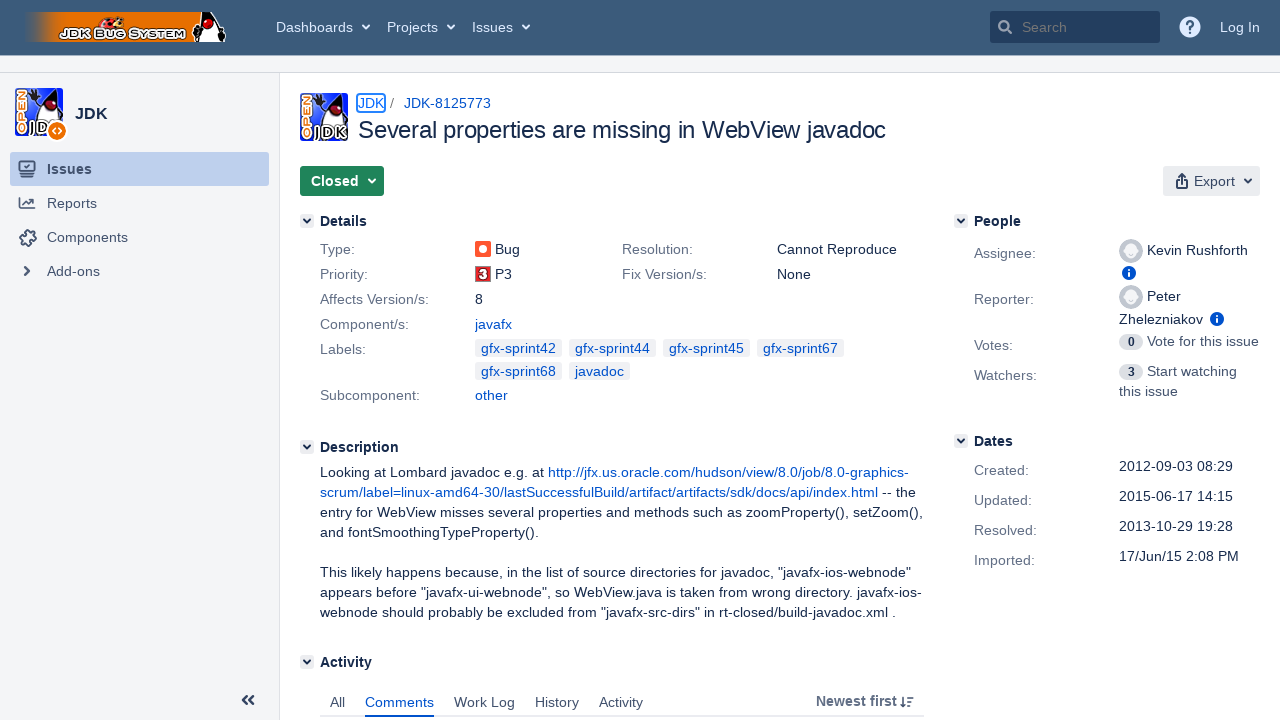

--- FILE ---
content_type: text/html;charset=UTF-8
request_url: https://bugs.openjdk.org/browse/JDK-8125773
body_size: 2067
content:


<h2 style="display:none;">[JDK-8125773] Several properties are missing in WebView javadoc</h2>


    














    <div class="tabwrap aui-tabs horizontal-tabs aui-tabs-disabled">
        <script>resourcePhaseCheckpoint.interaction.then(() => require('wrm/require')('wrc!commentPins'));</script><script>resourcePhaseCheckpoint.interaction.then(() => require('wrm/require')('wrc!commentPinsDiscovery'));</script>

        <ul role="tablist" id="issue-tabs" class="tabs-menu" aria-label="Activity">
                                
            
            <li class="menu-item "
                role="presentation"
                id="all-tabpanel"
                data-id="all-tabpanel"
                data-key="com.atlassian.jira.plugin.system.issuetabpanels:all-tabpanel"
                data-label="All"
                data-href="/browse/JDK-8125773?page=com.atlassian.jira.plugin.system.issuetabpanels:all-tabpanel"
            >
                                    <a role="tab" aria-selected="false" aria-controls="all-tabpanel-tabpanel" id="all-tabpanel-link" href="/browse/JDK-8125773?page=com.atlassian.jira.plugin.system.issuetabpanels:all-tabpanel" tabindex="-1" class="ajax-activity-content">All</a>
                            </li>
                                
            
            <li class="menu-item  active-tab active "
                role="presentation"
                id="comment-tabpanel"
                data-id="comment-tabpanel"
                data-key="com.atlassian.jira.plugin.system.issuetabpanels:comment-tabpanel"
                data-label="Comments"
                data-href="/browse/JDK-8125773?page=com.atlassian.jira.plugin.system.issuetabpanels:comment-tabpanel"
            >
                                    <a role="tab" aria-controls="comment-tabpanel-tabpanel" id="comment-tabpanel-link" aria-selected="true" tabindex="0">Comments</a>
                            </li>
                                
            
            <li class="menu-item "
                role="presentation"
                id="worklog-tabpanel"
                data-id="worklog-tabpanel"
                data-key="com.atlassian.jira.plugin.system.issuetabpanels:worklog-tabpanel"
                data-label="Work Log"
                data-href="/browse/JDK-8125773?page=com.atlassian.jira.plugin.system.issuetabpanels:worklog-tabpanel"
            >
                                    <a role="tab" aria-selected="false" aria-controls="worklog-tabpanel-tabpanel" id="worklog-tabpanel-link" href="/browse/JDK-8125773?page=com.atlassian.jira.plugin.system.issuetabpanels:worklog-tabpanel" tabindex="-1" class="ajax-activity-content">Work Log</a>
                            </li>
                                
            
            <li class="menu-item "
                role="presentation"
                id="changehistory-tabpanel"
                data-id="changehistory-tabpanel"
                data-key="com.atlassian.jira.plugin.system.issuetabpanels:changehistory-tabpanel"
                data-label="History"
                data-href="/browse/JDK-8125773?page=com.atlassian.jira.plugin.system.issuetabpanels:changehistory-tabpanel"
            >
                                    <a role="tab" aria-selected="false" aria-controls="changehistory-tabpanel-tabpanel" id="changehistory-tabpanel-link" href="/browse/JDK-8125773?page=com.atlassian.jira.plugin.system.issuetabpanels:changehistory-tabpanel" tabindex="-1" class="ajax-activity-content">History</a>
                            </li>
                                
            
            <li class="menu-item "
                role="presentation"
                id="activity-stream-issue-tab"
                data-id="activity-stream-issue-tab"
                data-key="com.atlassian.streams.streams-jira-plugin:activity-stream-issue-tab"
                data-label="Activity"
                data-href="/browse/JDK-8125773?page=com.atlassian.streams.streams-jira-plugin:activity-stream-issue-tab"
            >
                                    <a role="tab" aria-selected="false" aria-controls="activity-stream-issue-tab-tabpanel" id="activity-stream-issue-tab-link" href="/browse/JDK-8125773?page=com.atlassian.streams.streams-jira-plugin:activity-stream-issue-tab" tabindex="-1" class="ajax-activity-content">Activity</a>
                            </li>
                </ul>

                    <div class="sortwrap">
                                    <button id="sort-button" class="issue-activity-sort-link aui-button aui-button-compact aui-button-subtle ajax-activity-content" data-tab-sort data-ajax="/browse/JDK-8125773?actionOrder=asc" data-order="asc" title="Reverse sort direction">
                        <span class="activity-tab-sort-label">Newest first</span>
                        <span class="aui-icon activity-tab-sort-down"></span>
                    </button>
                            </div>
                        <div class="tabs-pane active-pane"></div>
    </div>
                                <div class="issuePanelWrapper" id="comment-tabpanel-tabpanel" tabindex="0" role="tabpanel" aria-labelledby="comment-tabpanel-link">
            <div class="issuePanelProgress"></div>
            <div class="issuePanelContainer" id="issue_actions_container">
                <div class="issuePanelHeaderContainer" id="issue_actions_header_container">
                    




                </div>
                                                            



<div id="comment-13770981" class="issue-data-block activity-comment twixi-block  expanded ">
    <div class="twixi-wrap verbose actionContainer">
        <div class="action-head">
            <h3>
                <button class="twixi icon-default aui-icon aui-icon-small aui-iconfont-expanded">
                    Collapse comment:         
    
    
    
    
                            Kevin Rushforth added a comment - 2013-10-29 19:28     
                </button>
            </h3>
            <div class="action-details">        
    
    
    
    
                            



    <a class="user-hover user-avatar" rel="kcr" id="commentauthor_13770981_verbose" href="/secure/ViewProfile.jspa?name=kcr"><span class="aui-avatar aui-avatar-xsmall"><span class="aui-avatar-inner"><img src="https://bugs.openjdk.org/secure/useravatar?size=xsmall&amp;avatarId=10122" alt="" loading="lazy" /></span></span> Kevin Rushforth</a>
 added a comment  - <a href='/browse/JDK-8125773?focusedId=13770981&page=com.atlassian.jira.plugin.system.issuetabpanels:comment-tabpanel#comment-13770981' class='commentdate_13770981_verbose subText comment-created-date-link'><span
                class='date user-tz' title='2013-10-29 19:28'><time class='livestamp'
                                                                     datetime='2013-10-29T19:28:03-0700'>2013-10-29 19:28</time></span></a>       </div>
        </div>
        <div class="action-body flooded">This was fixed, likely as a result of moving the build to gradle. </div>
        <div class="action-links action-comment-actions">
                                        </div>
    </div>
    <div class="twixi-wrap concise actionContainer">
        <div class="action-head">
            <h3>
                <button class="twixi icon-default aui-icon aui-icon-small aui-iconfont-collapsed">
                    Expand comment:         
    
    
    
    
                            Kevin Rushforth added a comment - 2013-10-29 19:28     
                </button>
            </h3>
            <div class="action-details flooded">
                        
    
    
    
    
                            



    <a class="user-hover user-avatar" rel="kcr" id="commentauthor_13770981_concise" href="/secure/ViewProfile.jspa?name=kcr"><span class="aui-avatar aui-avatar-xsmall"><span class="aui-avatar-inner"><img src="https://bugs.openjdk.org/secure/useravatar?size=xsmall&amp;avatarId=10122" alt="" loading="lazy" /></span></span> Kevin Rushforth</a>
 added a comment  - <a href='/browse/JDK-8125773?focusedId=13770981&page=com.atlassian.jira.plugin.system.issuetabpanels:comment-tabpanel#comment-13770981' class='commentdate_13770981_concise subText comment-created-date-link'><span
                class='date user-tz' title='2013-10-29 19:28'><time class='livestamp'
                                                                     datetime='2013-10-29T19:28:03-0700'>2013-10-29 19:28</time></span></a>                        This was fixed, likely as a result of moving the build to gradle.             </div>
        </div>
    </div>
</div>
                                             



<div id="comment-13753575" class="issue-data-block activity-comment twixi-block  expanded ">
    <div class="twixi-wrap verbose actionContainer">
        <div class="action-head">
            <h3>
                <button class="twixi icon-default aui-icon aui-icon-small aui-iconfont-expanded">
                    Collapse comment:         
    
    
    
    
                            J. Duke added a comment - 2013-04-26 07:59     
                </button>
            </h3>
            <div class="action-details">        
    
    
    
    
                            



    <a class="user-hover user-avatar" rel="duke" id="commentauthor_13753575_verbose" href="/secure/ViewProfile.jspa?name=duke"><span class="aui-avatar aui-avatar-xsmall"><span class="aui-avatar-inner"><img src="https://bugs.openjdk.org/secure/useravatar?size=xsmall&amp;avatarId=10122" alt="" loading="lazy" /></span></span> J. Duke</a>
 added a comment  - <a href='/browse/JDK-8125773?focusedId=13753575&page=com.atlassian.jira.plugin.system.issuetabpanels:comment-tabpanel#comment-13753575' class='commentdate_13753575_verbose subText comment-created-date-link'><span
                class='date user-tz' title='2013-04-26 07:59'><time class='livestamp'
                                                                     datetime='2013-04-26T07:59:19-0700'>2013-04-26 07:59</time></span></a>       </div>
        </div>
        <div class="action-body flooded">Additional, the following methods appear in the javadoc but are not present in the implementation of the desktop (OSX/Win/Linux) builds:<br/>
<br/>
- public void addJavaScriptBinding(java.lang.String name, java.lang.Object value)<br/>
- public void removeJavaScriptBinding(java.lang.String name)<br/>
- public void exportObject(java.lang.String jsName, java.lang.Object object)<br/>
<br/>
I understand that this is due to the aforementioned iOS port. Will these methods be available on the desktop version? </div>
        <div class="action-links action-comment-actions">
                                        </div>
    </div>
    <div class="twixi-wrap concise actionContainer">
        <div class="action-head">
            <h3>
                <button class="twixi icon-default aui-icon aui-icon-small aui-iconfont-collapsed">
                    Expand comment:         
    
    
    
    
                            J. Duke added a comment - 2013-04-26 07:59     
                </button>
            </h3>
            <div class="action-details flooded">
                        
    
    
    
    
                            



    <a class="user-hover user-avatar" rel="duke" id="commentauthor_13753575_concise" href="/secure/ViewProfile.jspa?name=duke"><span class="aui-avatar aui-avatar-xsmall"><span class="aui-avatar-inner"><img src="https://bugs.openjdk.org/secure/useravatar?size=xsmall&amp;avatarId=10122" alt="" loading="lazy" /></span></span> J. Duke</a>
 added a comment  - <a href='/browse/JDK-8125773?focusedId=13753575&page=com.atlassian.jira.plugin.system.issuetabpanels:comment-tabpanel#comment-13753575' class='commentdate_13753575_concise subText comment-created-date-link'><span
                class='date user-tz' title='2013-04-26 07:59'><time class='livestamp'
                                                                     datetime='2013-04-26T07:59:19-0700'>2013-04-26 07:59</time></span></a>                        Additional, the following methods appear in the javadoc but are not present in the implementation of the desktop (OSX/Win/Linux) builds: 
 
- public void addJavaScriptBinding(java.lang.String name, java.lang.Object value) 
- public void removeJavaScriptBinding(java.lang.String name) 
- public void exportObject(java.lang.String jsName, java.lang.Object object) 
 
I understand that this is due to the aforementioned iOS port. Will these methods be available on the desktop version?             </div>
        </div>
    </div>
</div>
                                             



<div id="comment-13735882" class="issue-data-block activity-comment twixi-block  expanded ">
    <div class="twixi-wrap verbose actionContainer">
        <div class="action-head">
            <h3>
                <button class="twixi icon-default aui-icon aui-icon-small aui-iconfont-expanded">
                    Collapse comment:         
    
    
    
    
                            Kevin Rushforth added a comment - 2012-09-04 04:27     
                </button>
            </h3>
            <div class="action-details">        
    
    
    
    
                            



    <a class="user-hover user-avatar" rel="kcr" id="commentauthor_13735882_verbose" href="/secure/ViewProfile.jspa?name=kcr"><span class="aui-avatar aui-avatar-xsmall"><span class="aui-avatar-inner"><img src="https://bugs.openjdk.org/secure/useravatar?size=xsmall&amp;avatarId=10122" alt="" loading="lazy" /></span></span> Kevin Rushforth</a>
 added a comment  - <a href='/browse/JDK-8125773?focusedId=13735882&page=com.atlassian.jira.plugin.system.issuetabpanels:comment-tabpanel#comment-13735882' class='commentdate_13735882_verbose subText comment-created-date-link'><span
                class='date user-tz' title='2012-09-04 04:27'><time class='livestamp'
                                                                     datetime='2012-09-04T04:27:01-0700'>2012-09-04 04:27</time></span></a>       </div>
        </div>
        <div class="action-body flooded">Oh, I read the description more carefully and I see that is not the problem. I will take a look. </div>
        <div class="action-links action-comment-actions">
                                        </div>
    </div>
    <div class="twixi-wrap concise actionContainer">
        <div class="action-head">
            <h3>
                <button class="twixi icon-default aui-icon aui-icon-small aui-iconfont-collapsed">
                    Expand comment:         
    
    
    
    
                            Kevin Rushforth added a comment - 2012-09-04 04:27     
                </button>
            </h3>
            <div class="action-details flooded">
                        
    
    
    
    
                            



    <a class="user-hover user-avatar" rel="kcr" id="commentauthor_13735882_concise" href="/secure/ViewProfile.jspa?name=kcr"><span class="aui-avatar aui-avatar-xsmall"><span class="aui-avatar-inner"><img src="https://bugs.openjdk.org/secure/useravatar?size=xsmall&amp;avatarId=10122" alt="" loading="lazy" /></span></span> Kevin Rushforth</a>
 added a comment  - <a href='/browse/JDK-8125773?focusedId=13735882&page=com.atlassian.jira.plugin.system.issuetabpanels:comment-tabpanel#comment-13735882' class='commentdate_13735882_concise subText comment-created-date-link'><span
                class='date user-tz' title='2012-09-04 04:27'><time class='livestamp'
                                                                     datetime='2012-09-04T04:27:01-0700'>2012-09-04 04:27</time></span></a>                        Oh, I read the description more carefully and I see that is not the problem. I will take a look.             </div>
        </div>
    </div>
</div>
                                             



<div id="comment-13735881" class="issue-data-block activity-comment twixi-block  expanded ">
    <div class="twixi-wrap verbose actionContainer">
        <div class="action-head">
            <h3>
                <button class="twixi icon-default aui-icon aui-icon-small aui-iconfont-expanded">
                    Collapse comment:         
    
    
    
    
                            Kevin Rushforth added a comment - 2012-09-04 04:25     
                </button>
            </h3>
            <div class="action-details">        
    
    
    
    
                            



    <a class="user-hover user-avatar" rel="kcr" id="commentauthor_13735881_verbose" href="/secure/ViewProfile.jspa?name=kcr"><span class="aui-avatar aui-avatar-xsmall"><span class="aui-avatar-inner"><img src="https://bugs.openjdk.org/secure/useravatar?size=xsmall&amp;avatarId=10122" alt="" loading="lazy" /></span></span> Kevin Rushforth</a>
 added a comment  - <a href='/browse/JDK-8125773?focusedId=13735881&page=com.atlassian.jira.plugin.system.issuetabpanels:comment-tabpanel#comment-13735881' class='commentdate_13735881_verbose subText comment-created-date-link'><span
                class='date user-tz' title='2012-09-04 04:25'><time class='livestamp'
                                                                     datetime='2012-09-04T04:25:20-0700'>2012-09-04 04:25</time></span></a>       </div>
        </div>
        <div class="action-body flooded">You need you add any new public packages to javadoc.properties in the rt-closed repo. </div>
        <div class="action-links action-comment-actions">
                                        </div>
    </div>
    <div class="twixi-wrap concise actionContainer">
        <div class="action-head">
            <h3>
                <button class="twixi icon-default aui-icon aui-icon-small aui-iconfont-collapsed">
                    Expand comment:         
    
    
    
    
                            Kevin Rushforth added a comment - 2012-09-04 04:25     
                </button>
            </h3>
            <div class="action-details flooded">
                        
    
    
    
    
                            



    <a class="user-hover user-avatar" rel="kcr" id="commentauthor_13735881_concise" href="/secure/ViewProfile.jspa?name=kcr"><span class="aui-avatar aui-avatar-xsmall"><span class="aui-avatar-inner"><img src="https://bugs.openjdk.org/secure/useravatar?size=xsmall&amp;avatarId=10122" alt="" loading="lazy" /></span></span> Kevin Rushforth</a>
 added a comment  - <a href='/browse/JDK-8125773?focusedId=13735881&page=com.atlassian.jira.plugin.system.issuetabpanels:comment-tabpanel#comment-13735881' class='commentdate_13735881_concise subText comment-created-date-link'><span
                class='date user-tz' title='2012-09-04 04:25'><time class='livestamp'
                                                                     datetime='2012-09-04T04:25:20-0700'>2012-09-04 04:25</time></span></a>                        You need you add any new public packages to javadoc.properties in the rt-closed repo.             </div>
        </div>
    </div>
</div>
                                                 </div>
        </div>
                                                